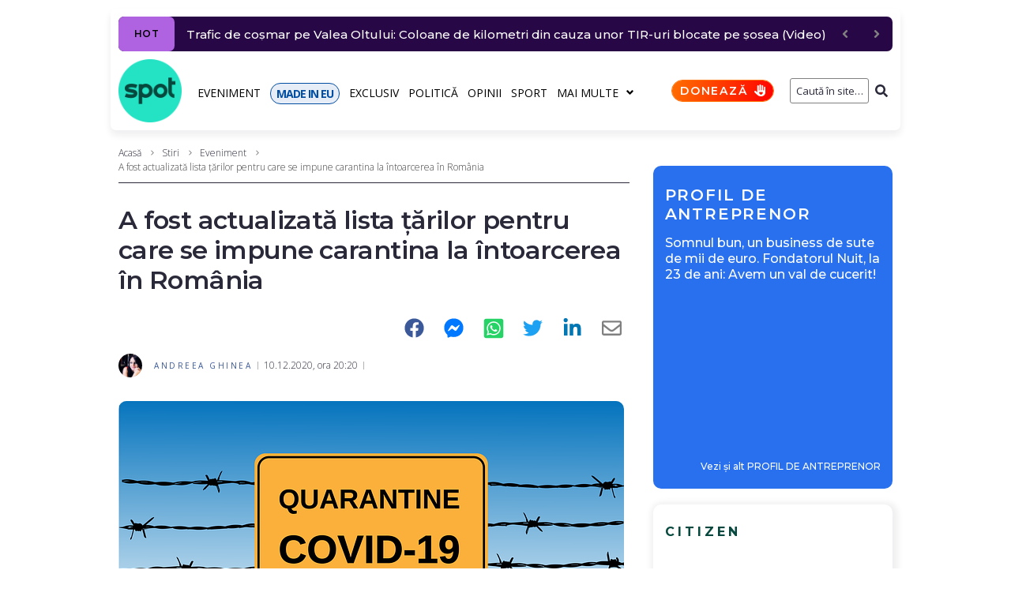

--- FILE ---
content_type: text/javascript;charset=utf-8
request_url: https://p1cluster.cxense.com/p1.js
body_size: 100
content:
cX.library.onP1('3e5q89c52rnwa1stus6044p3vh');


--- FILE ---
content_type: text/javascript;charset=utf-8
request_url: https://id.cxense.com/public/user/id?json=%7B%22identities%22%3A%5B%7B%22type%22%3A%22ckp%22%2C%22id%22%3A%22mjswvamkyxiyi5qm%22%7D%2C%7B%22type%22%3A%22lst%22%2C%22id%22%3A%223e5q89c52rnwa1stus6044p3vh%22%7D%2C%7B%22type%22%3A%22cst%22%2C%22id%22%3A%223e5q89c52rnwa1stus6044p3vh%22%7D%5D%7D&callback=cXJsonpCB1
body_size: 189
content:
/**/
cXJsonpCB1({"httpStatus":200,"response":{"userId":"cx:1bhuc8x9gqvun262dnweqgnhbf:30p725qasnjgp","newUser":true}})